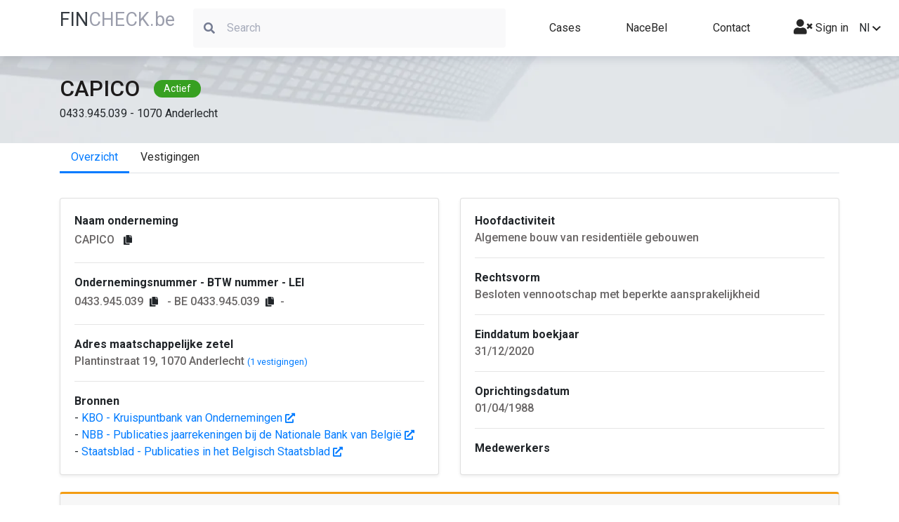

--- FILE ---
content_type: text/html; charset=UTF-8
request_url: https://fincheck.be/nl/CONSEILS%20EN%20ASSURANCE,%20PRET,%20IMMOBILIER%20ET%20CONSTRUCTION/0433.945.039/Anderlecht
body_size: 6755
content:

<!DOCTYPE html>
<html lang="nl">
<head>
	<script async src="https://www.googletagmanager.com/gtag/js?id=G-LW8T993KWP"></script>
	<script>
	window.dataLayer = window.dataLayer || [];
	function gtag(){dataLayer.push(arguments);}
	gtag('js', new Date());
	gtag('config', 'G-LW8T993KWP');
	</script>
	<meta charset="utf-8">
	<meta name="viewport" content="width=device-width, initial-scale=1, shrink-to-fit=no" />
	<meta http-equiv="Content-type" content="text/html; charset=utf-8">
	<meta name="description" content="Analyseer de financiele situatie van elk Belgisch bedrijf in enkele seconden. Met Fincheck kan je de financiele kerncijfers, bestuurders, vertegenwoordigers, investeerders, participaties, uittreksels uit het Belgisch Staatsblad en vestigingsadresen van elke Belgische onderneming bekijken. Met Fincheck kan je jaarrekeningen omzetten naar Excel en downloaden. Volledige jaarrekeningen, verkorte jaarrekeningen en microschema’s worden ondersteund. Vertaal eenvoudig jaarrekeningen van de Belgische Nationale Banks naar het Engels, Frans, Duits of Nederlands.">
	<meta name="keywords"	 content="Financiele en administratieve bedrijfsgegevens, download jaarrekeningen in Excel, vertaal jaarrekeningen, automatiseer financiele analyse va de jaarrekening, converteer XBRL bestanden">
	<meta name="author" content="" />
	<title>CAPICO - 0433.945.039 - Anderlecht - Bedrijfsfiche door FinCheck</title>
	<link rel="canonical" href="https://fincheck.be/nl/capico/0433.945.039/Anderlecht/overzicht" />
	<link rel="alternate" href="https://fincheck.be/en/capico/0433.945.039/Anderlecht/overview" hreflang="en">
	<link rel="alternate" href="https://fincheck.be/nl/capico/0433.945.039/Anderlecht/overzicht" hreflang="nl">
	<link rel="alternate" href="https://fincheck.be/fr/capico/0433.945.039/Anderlecht/apercu" hreflang="fr">

	<link rel="icon" type="/image/x-icon" href="assets/img/favicon.ico" />
	<!-- Need to generate content for each Company. For example "Silverfin, Silverfin overview, Silverfin connections, Silverfin KPI's, Silverfin publications...." -->
	<meta name="robots" content="all"> <!-- for testing environment change "all" to "none" -->
	<link rel="stylesheet" href="/css/normalize.css">
	<link rel="stylesheet" href="//cdn.jsdelivr.net/npm/bootstrap@4.5.3/dist/css/bootstrap.min.css" integrity="sha384-TX8t27EcRE3e/ihU7zmQxVncDAy5uIKz4rEkgIXeMed4M0jlfIDPvg6uqKI2xXr2" crossorigin="anonymous">
	
	<script src="https://kit.fontawesome.com/1c18e05e10.js" crossorigin="anonymous"></script>
	
	<link href="//fonts.googleapis.com/css?family=Roboto:300,400,500,700" rel="stylesheet">
	<link rel="stylesheet" href="/css/styles.css">
</head>
<body>

<header class="top-menu">
  <div class="container">
    <div class="row">
      <div class="col-auto col-sm-3 col-md-2">
		<a href="/nl"><span class="title-blue-part" style="color:#343a40">FIN</span><span class="title-grey-part" style="text-transform:none">CHECK.be</span></a>
	</div>
      <div class="col-md-10 col-lg-5 col-sm-9 col-12">
                      <div class="search-container text-left">
              <label for="search-field" class="search-field-container">
                <i class="fa fa-search search-icon" aria-hidden="true"></i>
                <input type="text" placeholder="Search" id="search-field">
              </label>
            </div>
                </div>
      <nav
        class="col-10 col-sm-9 col-md-8 col-lg-4 d-flex justify-content-lg-around justify-content-between align-items-center links">
        <a href="/nl#Cases">Cases</a>
		<a href="/nl/nace" title="Sectoranalyse op basis van NACE code">NaceBel</a>
		        <!-- <a href="#">API</a>
        <a href="#">Pricing</a -->
        <a href="#contact">Contact</a>
      </nav>
   
      <div class="d-flex align-items-center col-2 col-sm col-md-2 offset-md-2 text-right offset-lg-0 col-lg-1">
		<!-- div style="white-space: nowrap; margin-right:15px">
			<a href="/account/index.html" title="Sign in or register" style="color:#272727"><i class="fa fa-user-times fa-lg" aria-hidden="true"></i> Sign in</a>		</div -->
		<div style="white-space: nowrap; margin-right:15px"><a href="/account/index.html" title="Sign in or register" style="color:#272727"><i class="fa fa-user-times fa-lg" aria-hidden="true"></i> Sign in</a></div>		

        <div class="dropdown" style="display: inline-block; width: 100%">
          <div class="dropdown-toggle" id="dropdown-language-selector" data-toggle="dropdown" aria-haspopup="true" aria-expanded="false">
            <span>Nl</span>
            <svg xmlns="http://www.w3.org/2000/svg" width="12" height="7.41"
                 viewBox="0 0 12 7.41">
              <defs>
                <clipPath id="clip-path">
                  <path id="Path_13" data-name="Path 13"
                        d="M1541.41-53.41l4.59,4.58,4.59-4.58L1552-52l-6,6-6-6Z" fill="none"/>
                </clipPath>
                <clipPath id="clip-path-2">
                  <path id="Path_12" data-name="Path 12" d="M10,3141H1930V-80H10Z" fill="none"/>
                </clipPath>
                <clipPath id="clip-path-3">
                  <rect id="Rectangle_8" data-name="Rectangle 8" width="24" height="24"
                        transform="translate(1534 -62)" fill="none"/>
                </clipPath>
                <clipPath id="clip-path-4">
                  <path id="Path_11" data-name="Path 11" d="M1540-46h12v-8h-12Z" fill="none"/>
                </clipPath>
              </defs>
              <g id="Group_29" data-name="Group 29" transform="translate(-1540 53.41)"
                 clip-path="url(#clip-path)">
                <g id="Group_28" data-name="Group 28" clip-path="url(#clip-path-2)">
                  <g id="Group_27" data-name="Group 27" style="isolation: isolate">
                    <g id="Group_26" data-name="Group 26" clip-path="url(#clip-path-3)">
                      <g id="Group_25" data-name="Group 25" clip-path="url(#clip-path-4)">
                        <path id="Path_10" data-name="Path 10" d="M1529-67h34v34h-34Z"
                              fill="rgba(0,0,0,0.87)"/>
                      </g>
                    </g>
                  </g>
                </g>
              </g>
            </svg>
          </div>
          <div class="dropdown-menu dropdown-menu-right" aria-labelledby="dropdown-language-selector">
		              <div class="dropdown-item" onclick="javascript:location.href = 'https://fincheck.be/en/capico/0433.945.039/Anderlecht/overzicht'">En</div>
            <div class="dropdown-item" onclick="javascript:location.href = 'https://fincheck.be/nl/capico/0433.945.039/Anderlecht/overzicht'">Nl</div>
			<div class="dropdown-item" onclick="javascript:location.href = 'https://fincheck.be/fr/capico/0433.945.039/Anderlecht/overzicht'">Fr</div>
		            </div>
        </div>
		
				<style>
		.modal-backdrop {
		  z-index: -1;
		}</style>
		<div style="margin-left:10px;display:none" id="compareDiv" >
			<button type="button" class="btn btn-primary position-relative"  data-toggle="modal" data-target="#exampleModal" id="compareBtn" data-img="">
			  Compare
			<span class="position-absolute top-0 start-100 translate-middle badge rounded-pill bg-danger" id="compareValue">0</span>
			</button>
					<div class="modal fade" id="exampleModal" tabindex="-1" role="dialog" aria-labelledby="exampleModalLabel" aria-hidden="true">
					  <div class="modal-dialog" role="document">
						<div class="modal-content">
						  <div class="modal-header">
							<h5 class="modal-title" id="exampleModalLabel">Vergelijk jaarrekeningen</h5>
							<button type="button" class="close" data-dismiss="modal" aria-label="Close">
							  <span aria-hidden="true">&times;</span>
							</button>
						  </div>
						  <div class="modal-body">
							...
						  </div>
						  <div class="modal-footer">
							<button type="button" class="btn btn-secondary" data-dismiss="modal">Close</button>
							<button type="button" class="btn btn-primary" onclick="compareSubmit();">Download</button>
						  </div>
						</div>
					  </div>
					</div>
		</div>
		
      </div>
    </div>
  </div>
</header>
<main class="main-content" id="main-content">	
	<section class="company-header">
		<div class="container">
			<div class="row">
				<div class="col-12 d-flex align-items-center">
					<span class="company-name" id="company-name">CAPICO</span>
					<span class="company-situation" id="company-situation">Actief</span>
				</div>
				<div class="col-12" id="company-vat-and-address">0433.945.039 - 1070 Anderlecht</div>
			</div>
		</div>
	</section>
	<section class="overview-content">
		<div class="container">
			<div class="row">
				<div class="col-12">
					
			<ul class="nav nav-tabs" id="tabsList" role="tablist">
				<li class="nav-item"><a class="nav-link active" id="overview-tab" href="/nl/capico/0433.945.039/Anderlecht/overzicht">Overzicht</a></li><li class="nav-item"><a class="nav-link " id="locations-tab" href="/nl/capico/0433.945.039/Anderlecht/vestigingen">Vestigingen</a></li>
			</ul>					<div class="tab-content" id="tabsContent">
						<div class="tab-pane fade show active" id="overview" role="tabpanel" aria-labelledby="overview">
							<div class="company-information">

<div class="card-deck">
    <div class="card mb-4 shadow-sm">
      <div class="card-body">
			<b>Naam onderneming</b><br>
			<span id="registered-address" class="company-information-text">CAPICO			<button onclick="copy('CAPICO'.replaceAll('.', ''),'#copy_button_0')" id="copy_button_0" class="btn btn-sm copy-button"><i class="fas fa-copy"></i></button>
			<!-- button onclick="follow('0433.945.039','CAPICO'.replaceAll('.', ''),'#notification_button_1')" id="notification_button_1" class="btn btn-sm copy-button" title="Ontvang meldingen bij wijzigingen"><i class="fas fa-bell"></i></button -->
			</span>
			<hr>
			<b>Ondernemingsnummer - BTW nummer - LEI</b><br>
			<span id="registered-address" class="company-information-text">0433.945.039<button onclick="copy('0433.945.039'.replaceAll('.', ''),'#copy_button_1')" id="copy_button_1" class="btn btn-sm copy-button"><i class="fas fa-copy"></i></button> - BE 0433.945.039<button onclick="copy('BE0433.945.039'.replaceAll('.', ''),'#copy_button_2')" id="copy_button_2" class="btn btn-sm copy-button"><i class="fas fa-copy"></i></button>- </span>
						<hr>
			<b>Adres maatschappelijke zetel</b><br>
			<span id="registered-address" class="company-information-text">Plantinstraat 19, 1070 Anderlecht</span> <small><a href="/nl/capico/0433.945.039/Anderlecht/vestigingen">(1 vestigingen)</a></small>			<hr>
			<b>Bronnen</b><br>
			<span id="main-activity" class="">
				- <a href="https://kbopub.economie.fgov.be/kbopub/toonondernemingps.html?ondernemingsnummer=0433945039&lang=nl" target="_blank">KBO - Kruispuntbank van Ondernemingen&nbsp;<i class="fas fa-external-link-alt fa-sm" aria-hidden="true"></i></a><br>
				- <a href="https://consult.cbso.nbb.be/consult-enterprise/0433945039" target="_blank">NBB - Publicaties jaarrekeningen bij de Nationale Bank van Belgi&euml;&nbsp;<i class="fas fa-external-link-alt fa-sm" aria-hidden="true"></i></a><br>
				- <a href="https://www.ejustice.just.fgov.be/cgi_tsv/list.pl?language=nl&btw=0433945039&view_numac=0433945039#SUM" target="_blank">Staatsblad - Publicaties in het Belgisch Staatsblad&nbsp;<i class="fas fa-external-link-alt fa-sm" aria-hidden="true"></i></a>
			</span>	
      </div>
    </div>
    <div class="card mb-4 shadow-sm">
      <div class="card-body">
			<b>Hoofdactiviteit</b><br>
			<span id="main-activity" class="company-information-text">Algemene bouw van residentiële gebouwen</span>
			<hr>
			<b>Rechtsvorm</b><br>
			<span id="main-activity" class="company-information-text">Besloten vennootschap met beperkte aansprakelijkheid</span>
			<hr>
			<b>Einddatum boekjaar</b><br>
			<span id="main-activity" class="company-information-text">31/12/2020</span>
			<hr>
			<b>Oprichtingsdatum</b><br>
			<span id="main-activity" class="company-information-text">01/04/1988</span>
			<hr>
			<b>Medewerkers</b><br>
			<span id="main-activity" class="company-information-text"></span>
      </div>
    </div>
</div>

<div class="card mb-4 shadow-sm" style="border-top: 3px solid #f39c12;">
	<h1 class="card-header">CAPICO Vestigingen</h1>
	<div class="card-body">
		<div class="box box-warning">
			<!-- /.box-header -->
			<div class="box-body">
				<div class="row">
										<!-- php $coordinates = GetCoordinates($data['enterprise']['address']['StreetNL'].' '.$data['enterprise']['address']['HouseNumber'].','.$data['enterprise']['address']['MunicipalityNL'] );-->
					<div class="col-sm-12 mb-4 col-lg-6">
						<div class="card" style="width: 100%;">
							<!--input id="map_lng" style="display:none" value="< ?= ($coordinates) ? $coordinates[1] : '' ?>">
							<input id="map_lat" style="display:none" value="<  ?= ($coordinates) ? $coordinates[0] : '' ?>">
							<div id="map_canvas" style="width: 100%; height: 150px;"></div-->
							<div class="card-body">
								<h5 class="card-title">Maatschappelijke zetel</h5>
								<p class="card-text">Plantinstraat 19, 1070 Anderlecht</p>
								<a href="https://www.google.com/maps/place/Plantinstraat+19,+1070+Anderlecht" target="__blank" class="btn btn-primary">Op kaart</a>
							</div>
						</div>
					</div>
										<div class="col-sm-12 mb-4 col-lg-6">
						<div class="card" style="width: 100%;">
							<!-- ?php $coordinates = GetCoordinates($establishment['address']['StreetNL'].' '.$establishment['address']['HouseNumber'].','.$establishment['address']['MunicipalityNL']); ?-->
							<!--input id="map_< ?=$counter?>_lng" style="display:none" value="< ?= ($coordinates) ? $coordinates[1] : '' ? >">
							<input id="map_< ?=$counter?>_lat" style="display:none" value="< ?= ($coordinates) ? $coordinates[0] : '' ? >">
							<div id="map_< ?=$counter?>" style="width: 100%; height: 150px;"></div-->
							<div class="card-body">
								<h5 class="card-title">CAPICO - Vestigingseenheid</h5>
								<p class="card-text">Frankrijkstraat 103, 1070 Anderlecht</p>
								<a href="https://www.google.com/maps/place/Frankrijkstraat+103,+1070+Anderlecht" target="__blank" class="btn btn-primary">Op kaart</a>
							</div>
						</div>
					</div>
								</div>
			</div>
		</div>
			  <div id="view-all-kpis" class="col-12 text-right">
		<a href="/nl/capico/0433.945.039/Anderlecht/locations" class="more-link">Alle vestigingen</a>
	  </div>
	</div>
</div>

<div class="card mb-4 shadow-sm" style="border-top: 3px solid #00a65a;">
	<h1 class="card-header">CAPICO Activiteiten</h1>
	<div class="card-body">
	  <div class="table-responsive">
		<table class="table no-margin">
			<thead>
				<tr>
					<th>Classificatie</th>
					<th>Groep</th>
					<th>NACE Code</th>
					<th>NACE Naam</th>
				</tr>
			</thead>
			<tbody id="activities-table-body">
									<tr >
						<td>Nevenactiviteit</td>
						<td></td>
						<td><a href="/nl/nace/41201">41201</a></td>
						<td><a href="/nl/nace/41201">Algemene bouw van residentiële gebouwen</a></td>
					</tr>
									<tr  class="highlighted">
						<td>Hoofdactiviteit</td>
						<td></td>
						<td><a href="/nl/nace/41202">41202</a></td>
						<td><a href="/nl/nace/41202">Algemene bouw van kantoorgebouwen</a></td>
					</tr>
									<tr >
						<td>Nevenactiviteit</td>
						<td></td>
						<td><a href="/nl/nace/68311">68311</a></td>
						<td><a href="/nl/nace/68311">Bemiddeling bij de aankoop, verkoop en verhuur van onroerend goed voor</a></td>
					</tr>
							</tbody>
		</table>
	  </div>
	</div>
</div>
  
							</div>
						</div>
					</div>
				</div>
			</div>
		</section>
	</main>

<link href="https://assets.calendly.com/assets/external/widget.css" rel="stylesheet">
<script src="https://assets.calendly.com/assets/external/widget.js" type="text/javascript"></script>
  
<footer class="footer" id="footer">
    <div class="container">
        <div class="row">
            <div class="col-md-4 col-sm-12 footer-left">
                <a href="/nl"><span class="title-blue-part" style="color:#343a40">FIN</span><span class="title-grey-part" style="text-transform:none">CHECK.be</span></a>
                <div class="footer-left-links">
                    <a href="/nl/gebruiksvoorwaarden" class="flink">Terms and conditions</a>
                    <div class="footer-small-separator">|</div>
                    <a href="/nl/privacy" class="flink">Privacy statement</a>
                </div>
            </div>
            <div class="col-md-4 col-sm-12 footer-center">
                <div class="emails-container">
                    <div class="footer-email-label">Email:</div>
                    <div class="footer-email-addresses">
                        <a class="flink" href="mailto:fincheckbe@gmail.com">fincheckbe</a>
                    </div>
                </div>
            </div>
            <div class="col-md-4 col-sm-12 footer-right"  id="contact">
                <div class="phone-container">
                    <div class="footer-phone-label">Let's meet</div>
                    <div class="footer-phone-number">
						<a class="flink" href="" onclick="Calendly.initPopupWidget({url: 'https://calendly.com/fincheck-be'});return false;">Plan een meeting</a> 
					</div>
                </div>
            </div>
        </div>
    </div>
</footer><style>

.copy-button {
    justify-content: center;
    align-items: center;
    position: relative
}

.tip {
    background-color: #263646;
    padding: 0 14px;
	width: 160px;
    line-height: 27px;
    position: absolute;
    border-radius: 4px;
    z-index: 100;
    color: #fff;
    font-size: 12px;
    animation-name: tip;
    animation-duration: 0.6s;
    animation-fill-mode: both
}

.tip:before {
    content: "";
    background-color: #263646;
    height: 10px;
    width: 10px;
    display: block;
    position: absolute;
    transform: rotate(45deg);
    top: -4px;
    left: 17px
}

#copied_tip {
    animation-name: come_and_leave;
    animation-duration: 1s;
    animation-fill-mode: both;
    bottom: -35px;
    left: 2px
}

.text-line {
    font-size: 14px
}
</style>
<script src="//cdnjs.cloudflare.com/ajax/libs/cytoscape/3.13.3/cytoscape.min.js"></script>
<script src="//code.jquery.com/jquery-3.5.1.min.js" integrity="sha256-9/aliU8dGd2tb6OSsuzixeV4y/faTqgFtohetphbbj0="  crossorigin="anonymous"></script>
<script src="https://maps.googleapis.com/maps/api/js?key=AIzaSyA0HCAOB6G72IuLJe_MoKzed-yVP3kgem8"></script>
<script>
    function initMap(id, __lat, __lng) {
      var uluru = {lat: __lat, lng: __lng};
      var map = new google.maps.Map(document.getElementById(id), {zoom: 13, center: uluru});
      var marker = new google.maps.Marker({position: uluru, map: map});
    }
	
    var intervalId = null;

    $(document).ready(function() {
        var lng = document.getElementById('map_lng').value;
        var lat = document.getElementById('map_lat').value;

        initMap('map_canvas', Number(lat), Number(lng));
        			var lng = document.getElementById('map_0_lng').value;
			var lat = document.getElementById('map_0_lat').value;
			initMap('map_0', Number(lat), Number(lng));
                
    });
</script>

  <script>
    $.getJSON('https://robofin.be/fiche/api.enterprise.php?a=getSpiderPresetE&e=0433.945.039&name=CAPICO', function (data) {
     /*data.nodes.map((el) => {
        if (el.position.y > 100) {
          el.classes += ' bottom-labeled';
          return el;
        }
      });*/
      cy = cytoscape({
        container: document.getElementById('cy'),
        elements: data,
        minZoom: 1,
        maxZoom: 1,
        style: [
          {
            selector: '.e',
            style: {
              'shape': 'circle',
              'background-color': '#037bff',
              'line-color': '#286493',
              'target-arrow-color': '#286493',
              'line-style': 'dashed',
              'label': 'data(label)',
              'width': '15px',
              'height': '15px',
              'color': 'black',
              'font-family': 'Arial',
              'background-fit': 'contain',
              'background-clip': 'none',
            },
          },
          {
            selector: '.bottom-labeled',
            style: {
              'text-valign': 'bottom',
            },
          },
          {
            selector: ".p",
            style: {
              'label': 'data(label)',
              'background-color': 'white',
              'color': 'b',
              'border-width': '10px',
              'border-color': '#037bff',
              'line-color': '#286493',
              'target-arrow-color': '#286493',
              'line-style': 'dashed',
            },
          },
          {
            selector: '.ParticipatingInterestsShares',
            style: {
              'width': 2,
              'line-color': '#286493',
              'target-arrow-color': '#286493',
              'line-style': 'dashed',
              'target-arrow-shape': 'vee',
              'curve-style': 'bezier',
              'text-background-color': 'yellow',
              'text-background-opacity': 0.4,
              'control-point-step-size': '140px',
            },
          },
          {
            selector: '.ParticipantIndividual',
            style: {
              'width': 1,
              'line-color': '#286493',
              'target-arrow-color': '#286493',
              'line-style': 'dashed',
              'target-arrow-shape': 'vee',
              'curve-style': 'bezier',
              'text-background-color': 'yellow',
              'text-background-opacity': 0.4,
              'control-point-step-size': '140px',
            },
          },
          {
            selector: '.ParticipantRepresentative',
            style: {
              'width': 3,
              'line-color': '#286493',
              'target-arrow-color': '#286493',
              'line-style': 'dashed',
              'target-arrow-shape': 'vee',
              'curve-style': 'bezier',
              'text-background-color': 'yellow',
              'text-background-opacity': 0.4,
              'control-point-step-size': '140px',
            },
          },
          {
            selector: '.AdministratorEntity',
            style: {
              'width': 2,
              'line-color': '#286493',
              'target-arrow-color': '#286493',
              'line-style': 'dashed',
              'target-arrow-shape': 'vee',
              'curve-style': 'bezier',
              'text-background-color': 'yellow',
              'text-background-opacity': 0.4,
              'control-point-step-size': '140px',
            },
          },
          {
            selector: '.Consolidation',
            style: {
              'width': 3,
              'line-color': '#286493',
              'target-arrow-color': '#286493',
              'line-style': 'dashed',
              'target-arrow-shape': 'vee',
              'curve-style': 'bezier',
              'text-background-color': 'yellow',
              'text-background-opacity': 0.4,
              'control-point-step-size': '140px',
            },
          },
          {
            selector: '.AccountantsEntity',
            style: {
              'width': 3,
              'line-color': '#286493',
              'target-arrow-color': '#286493',
              'line-style': 'dashed',
              'target-arrow-shape': 'vee',
              'curve-style': 'bezier',
              'text-background-color': 'yellow',
              'text-background-opacity': 0.4,
              'control-point-step-size': '140px',
            },
          },
        ],
        layout: {
          name: 'circle'
        },
      });
    });
	
	function copy(text, target) {
		setTimeout(function() {
			$('#copied_tip').remove();
		}, 1000);
		$(target).append("<div class='tip' id='copied_tip'>Copied " + text + "</div>");
		var input = document.createElement('input');
		input.setAttribute('value', text);
		document.body.appendChild(input);
		input.select();
		var result = document.execCommand('copy');
		document.body.removeChild(input)
		return result;
	}
	
	function follow(vat, company, target) {
		setTimeout(function() {
			$('#notification_tip').remove();
		}, 1000);
		$(target).append("<div class='tip' id='notification_tip'>U volgt nu "+company+"</div>");
		var input = document.createElement('input');
		input.setAttribute('value', text);
		document.body.appendChild(input);
		input.select();
		var result = document.execCommand('copy');
		document.body.removeChild(input)
		return result;
	}


  </script>



<!-- Scripts section -->

<script src="//cdn.jsdelivr.net/npm/popper.js@1.16.0/dist/umd/popper.min.js" integrity="sha384-Q6E9RHvbIyZFJoft+2mJbHaEWldlvI9IOYy5n3zV9zzTtmI3UksdQRVvoxMfooAo" crossorigin="anonymous"></script>
<script src="https://cdn.jsdelivr.net/npm/bootstrap@4.5.3/dist/js/bootstrap.bundle.min.js" integrity="sha384-ho+j7jyWK8fNQe+A12Hb8AhRq26LrZ/JpcUGGOn+Y7RsweNrtN/tE3MoK7ZeZDyx" crossorigin "anonymous"></script>
<script src="/js/search_api.js?v=12&l=nl"></script>
<script src="/js/api.js?v=1"></script>
<script src="/js/gw.js?v=1"></script>

</body>
</html>



--- FILE ---
content_type: text/html; charset=UTF-8
request_url: https://robofin.be/fiche/api.enterprise.php?a=getSpiderPresetE&e=0433.945.039&name=CAPICO
body_size: 2
content:
{"nodes": [{"data": {"id": "1", "label":"CAPICO"}, "classes": "p"}], "edges": []}

--- FILE ---
content_type: application/javascript
request_url: https://fincheck.be/js/gw.js?v=1
body_size: 737
content:
/* COMPARE */
	function compareAdd(reference) {
		$('#compareValue').html(parseInt($('#compareValue').html()) + 1);
		var data = $('#compareBtn').attr("data-img");
		if (data != "") {
			reference = data + ', ' + reference;
		}
		$('#compareBtn').attr("data-img", reference);
		$('#compareDiv').show();
		updateSession(reference);
		return false;
	}

	function download(uri, name) {
	    var link = document.createElement("a");
		link.href = uri;
		document.body.appendChild(link);
		link.click();
		link.remove();
	}	
	
	function compareSubmit() {
		var url ='https://fincheck.be/nl/manus/0467.287.503/download-jaarrekening-excel/' + $('#compareBtn').attr("data-img");
		download(url, '');
		console.log(url);
	}
	
	 $(document).ready(function () {
		$('#exampleModal').on('show.bs.modal', function() {
		   generate_modal_body();
		}) ;
	 });
	 
	 function generate_modal_body() {
		var data = $('#compareBtn').attr("data-img");
		var html = "<table>";
		//console.log(data);
		var refs = data.split(", ");
		
		refs.forEach(function(el){
			html += '<tr><td><a href="#0" onclick="compareRem(\'' + el + '\')"><i class="fa fa-minus fa-lg" aria-hidden="true" style="color:red;" title="Verwijder" id="aab"></i></a></td><td>' + el + "</td></tr>";
			//alert(el);
		});
		html += "</table>";
		//alert(html);
		$('.modal-body').html("<div>"+html+"</div>");
	 }

	function updateSession(reference) {
		$.ajax({
			url: '/gateway.php?a=updatecart&reference=' + reference + "&r=" + Date.now(),
			dataType: 'text',
			cache: false, 
			type: 'GET',
			success: function(php_script_response){
				var r = JSON.parse(php_script_response, "status");
				console.log(php_script_response);
				/*var status = r.status;
				if (status == 'Ok') {
					links = getXMLContent(php_script_response, "links");
					setDownloadLink(links);
					$('#uploadwaitIcon').hide();
					$('#uploadIcon').show();
				} else {
					displayError(getXMLContent(php_script_response, "message"));
					$('#uploadwaitIcon').hide();
					$('#uploadIcon').show();
				}*/
			}
		 });
	}

--- FILE ---
content_type: application/javascript
request_url: https://fincheck.be/js/api.js?v=1
body_size: 6026
content:
var cy = null;
var intervalId = null;

function toggleActiveSlide(element) {
  if (element.classList.contains('active')) {
    return;
  }
  clearInterval(intervalId);
  const activeSlide = document.getElementsByClassName('testimonial-wrapper active');
  activeSlide[0].classList.remove('active');
  element.classList.add('active');
}

window.addEventListener('load', () => {
  let testimonialsSlider = document.getElementById('testimonials-slider');
  if (testimonialsSlider === null) {
    return;
  }
  intervalId = setInterval(() => {
    const slides = document.getElementsByClassName('testimonial-wrapper');
    let activeIndex = 0;
    for (slide of slides) {
      if (slide.classList.contains('active')) {
        break;
      }
      activeIndex++;
    }
    slides[activeIndex].classList.remove('active');
    if (activeIndex + 1 === slides.length) {
      slides[0].classList.add('active');
      return;
    }
    slides[activeIndex + 1].classList.add('active');
  }, 5000);
});


/* TODO: all next functions could be deleted when overview page will be rendered on backend part */

function getDataToDisplay(vatNumber, name) {
  let xmlHttp = new XMLHttpRequest();
  xmlHttp.onreadystatechange = function () {
    if (this.readyState === 4 && this.status === 200) {
      let companyData = JSON.parse(this.responseText);
      document.getElementById('company-name').innerText = companyData.denomination.Denomination;
      document.getElementById('company-situation').innerText = companyData.enterprise.JuridicalSituation;
      document.getElementById('company-vat-and-address').innerText = `${ companyData.enterprise.EnterpriseNumber } ${ companyData.enterprise.address.MunicipalityNL }`;
      document.getElementById('registered-address').innerText = `${ companyData.enterprise.address.Zipcode } ${ companyData.enterprise.address.StreetNL } ${ companyData.enterprise.address.HouseNumber }`;
      if (companyData.activities.length > 0) {
        document.getElementById('main-activity').innerText = `${ companyData.activities[0].ActivityGroup }`;
      }
      if (companyData.activities.length > 1) {
        const moreNode = document.createElement('a');
        moreNode.setAttribute('href', '#activities');
        moreNode.classList.add('more-link');
        moreNode.innerText = ` ${ companyData.activities.length - 1 } more`;
        document.getElementById('main-activity').appendChild(moreNode);
      }
      document.getElementById('legal-form').innerText = `${ companyData.enterprise.JuridicalForm }`;
      document.getElementById('start-date').innerText = `${ companyData.enterprise.StartDate.split('-').join('/') }`;
      document.getElementById('fiscal-year-end').innerText = `${ companyData.enterprise.FiscalYearEnd }`;
      document.getElementById('employees').innerText = `${ companyData.enterprise.Employees }`;

      // Fill the KPI's section
      document.getElementById('kpis-company-name').innerText = companyData.denomination.Denomination;
      fillKPIsTable(companyData.kpis);

      // Fill the Locations section
      document.getElementById('location-company-name').innerText = companyData.denomination.Denomination;
      if (companyData.establishments.length > 0) {
        if (companyData.establishments.length > 1) {
          const moreNode = document.createElement('a');
          moreNode.setAttribute('href', '#more-locations');
          moreNode.classList.add('more-link');
          moreNode.innerText = ` ${ companyData.establishments.length - 1 } more`;
          document.getElementById('registered-address').appendChild(moreNode);
        }
        fillLocations(companyData.establishments);
      }

      // Fill the Activities section
      document.getElementById('activities-company').innerText = companyData.denomination.Denomination;
      if (companyData.activities.length > 0) {
        fillActivitiesTable(companyData.activities);
      }
      document.getElementById('main-content').classList.remove('hidden');
      document.getElementById('footer').classList.remove('hidden');
      $.getJSON(`https://robofin.be/fiche/api.enterprise.php?a=getSpiderPresetE&e=${ vatNumber }&name=${ name }`, function (data) {
        initSpiderWeb(data);
      });
    }
  };
  xmlHttp.open("GET", "https://robofin.be/fiche/api.enterprise.php?a=EnterpriseData&VAT=" + vatNumber, true);
  xmlHttp.send();
}

function fillKPIsTable(kpis) {
  const oldHeader = document.getElementById('kpi-table-header-row');
  if (null !== oldHeader) {
    oldHeader.parentNode.removeChild(oldHeader);
  }
  const oldBody = document.getElementById('kpi-table-body');
  if (null !== oldBody) {
    oldBody.parentNode.removeChild(oldBody);
  }
  const viewAllKPIsLink = document.getElementById('view-all-kpis');
  if (null !== viewAllKPIsLink) {
    viewAllKPIsLink.parentNode.removeChild(viewAllKPIsLink);
  }
  let tableHeaders = [];
  const tableData = [];
  const kpiData = kpis.map(el => {
    el = { ...el };
    el.Years = { ...el.Years };
    return el;
  });
  kpiData.forEach((row) => {
    let years = Object.keys(row.Years);
    years = years.map(el => parseInt(el));
    years.sort((a, b) => b - a);
    tableHeaders = [...years];
    let yearsData = [];
    years.forEach(year => {
      let yearData = {};
      yearData.Amount = row.Years[year].Amount;
      yearData.ChangePct = row.Years[year].ChangePct !== undefined ? row.Years[year].ChangePct : null;
      yearData.arrowClass = row.Years[year].ChangePct !== undefined ? (row.Years[year].ChangePct > 0 ? 'increase' : 'decrease') : 'hidden';
      yearData.pctClass = row.Years[year].ChangePct !== undefined ? (row.Years[year].ChangePct > 0 ? 'green-text' : 'red-text') : 'hidden';
      yearsData.push(yearData);
    });
    tableData.push({
      label: row.Label,
      yearsData: yearsData,
    });
  });
  const kpiTableHeader = document.createElement('tr');
  kpiTableHeader.setAttribute('id', 'kpi-table-header-row');
  let kpiTableHeaderHtml = `<th class="fixed-side"></th>`;
  tableHeaders.forEach((item) => {
    kpiTableHeaderHtml += `<th>${ item }</th><th></th>`;
  });
  kpiTableHeader.innerHTML = kpiTableHeaderHtml;
  document.getElementById('kpi-table-header').appendChild(kpiTableHeader);
  var kpiTableBody = document.createElement('tbody');
  kpiTableBody.setAttribute('id', 'kpi-table-body');
  var kpiTableBodyHtml = ``;
  tableData.forEach((row, index) => {
    const classString = index % 2 === 0 ? '' : ' class="highlighted"';
    kpiTableBodyHtml += `<tr${ classString }><td><i class="fa fa-info"></i> ${ row.label }</td>`;
    row.yearsData.forEach((column, index) => {
      kpiTableBodyHtml += `
          <td ${ index === 0 ? 'class="fixed-side"' : '' }>${ column.Amount }</td><td>
              <div class="d-flex">
                 <div class="${ column.pctClass }">${ column.ChangePct }%&nbsp;</div>
                 <div><i class="fa fa-long-arrow-right ${ column.arrowClass }" aria-hidden="true"></i></div>
              </div>
          </td>
        `;
    });
    kpiTableBodyHtml += `</tr>`;
    kpiTableBody.innerHTML = kpiTableBodyHtml;
    document.getElementById('kpi-table').appendChild(kpiTableBody);
  });
  const allKPIsLink = document.createElement('a');
  allKPIsLink.classList.add('more-link');
  allKPIsLink.setAttribute('href', 'javascript:void(0)');
  allKPIsLink.innerText = 'See all KPIs';
  allKPIsLink.addEventListener('click', () => {
    return false;
  });
  const divElement = document.createElement('div');
  divElement.setAttribute('id', 'view-all-kpis');
  divElement.classList.add('text-right', 'full-width', 'margin-bottom-60', "col-12");
  divElement.appendChild(allKPIsLink);
  document.getElementById('kpi-table').parentNode.parentNode.appendChild(divElement);
}

function fillActivitiesTable(activitiesData) {
  const oldBody = document.getElementById('activities-table-body');
  if (null !== oldBody) {
    oldBody.parentNode.removeChild(oldBody);
  }
  let activitiesTableBody = document.createElement('tbody');
  activitiesTableBody.setAttribute('id', 'activities-table-body');
  let activitiesTableBodyHtml = ``;
  activitiesData.forEach((row, index) => {
    const classString = index % 2 === 0 ? '' : ' class="highlighted"';
    activitiesTableBodyHtml += `
    <tr${ classString }>
      <td>${ row.Classification }</td>
      <td>${ row.ActivityGroup }</td>
      <td>${ row.NaceCode }</td>
      <td>${ row.NaceCodeLabel }</td>
    </tr>
    `;
  });
  activitiesTableBody.innerHTML = activitiesTableBodyHtml;
  document.getElementById('activities-table').appendChild(activitiesTableBody);
}

function initSpiderWeb(data) {
  if (cy !== null) {
    cy.destroy();
  }
  data.nodes.map((el) => {
    if (el.position.y > 100) {
      el.classes += ' bottom-labeled';
      return el;
    }
  });
  cy = cytoscape({
    container: document.getElementById('cy'),
    elements: data,
    minZoom: 1,
    maxZoom: 1,
    style: [
      {
        selector: '.e',
        style: {
          'shape': 'circle',
          'background-color': '#037bff',
          'line-color': '#286493',
          'target-arrow-color': '#286493',
          'line-style': 'dashed',
          'label': 'data(label)',
          'width': '15px',
          'height': '15px',
          'color': 'black',
          'font-family': 'Arial',
          'background-fit': 'contain',
          'background-clip': 'none',
        },
      },
      {
        selector: '.bottom-labeled',
        style: {
          'text-valign': 'bottom',
        },
      },
      {
        selector: ".p",
        style: {
          'label': 'data(label)',
          'background-color': 'white',
          'color': 'b',
          'border-width': '10px',
          'border-color': '#037bff',
          'line-color': '#286493',
          'target-arrow-color': '#286493',
          'line-style': 'dashed',
        },
      },
      {
        selector: '.ParticipatingInterestsShares',
        style: {
          'width': 2,
          'line-color': '#286493',
          'target-arrow-color': '#286493',
          'line-style': 'dashed',
          'target-arrow-shape': 'vee',
          'curve-style': 'bezier',
          'text-background-color': 'yellow',
          'text-background-opacity': 0.4,
          'control-point-step-size': '140px',
        },
      },
      {
        selector: '.ParticipantIndividual',
        style: {
          'width': 1,
          'line-color': '#286493',
          'target-arrow-color': '#286493',
          'line-style': 'dashed',
          'target-arrow-shape': 'vee',
          'curve-style': 'bezier',
          'text-background-color': 'yellow',
          'text-background-opacity': 0.4,
          'control-point-step-size': '140px',
        },
      },
      {
        selector: '.ParticipantRepresentative',
        style: {
          'width': 3,
          'line-color': '#286493',
          'target-arrow-color': '#286493',
          'line-style': 'dashed',
          'target-arrow-shape': 'vee',
          'curve-style': 'bezier',
          'text-background-color': 'yellow',
          'text-background-opacity': 0.4,
          'control-point-step-size': '140px',
        },
      },
      {
        selector: '.AdministratorEntity',
        style: {
          'width': 2,
          'line-color': '#286493',
          'target-arrow-color': '#286493',
          'line-style': 'dashed',
          'target-arrow-shape': 'vee',
          'curve-style': 'bezier',
          'text-background-color': 'yellow',
          'text-background-opacity': 0.4,
          'control-point-step-size': '140px',
        },
      },
      {
        selector: '.Consolidation',
        style: {
          'width': 3,
          'line-color': '#286493',
          'target-arrow-color': '#286493',
          'line-style': 'dashed',
          'target-arrow-shape': 'vee',
          'curve-style': 'bezier',
          'text-background-color': 'yellow',
          'text-background-opacity': 0.4,
          'control-point-step-size': '140px',
        },
      },
      {
        selector: '.AccountantsEntity',
        style: {
          'width': 3,
          'line-color': '#286493',
          'target-arrow-color': '#286493',
          'line-style': 'dashed',
          'target-arrow-shape': 'vee',
          'curve-style': 'bezier',
          'text-background-color': 'yellow',
          'text-background-opacity': 0.4,
          'control-point-step-size': '140px',
        },
      },
    ],
    layout: {
      name: 'preset',
      padding: 5,
      fit: true,
      transform: function (node, position) {
        if (node.id() !== '1') {
          return { x: parseInt(position.x) / 2, y: parseInt(position.y) / 2 };
        }
      },
    },
  });
}

function fillLocations(establishments) {
  const locationsContainer = document.getElementById('company-locations');
  let oldNodes = document.getElementsByClassName('company-location');
  const viewAllLocationsLink = document.getElementById('view-all-locations');
  if (null !== viewAllLocationsLink) {
    viewAllLocationsLink.parentNode.removeChild(viewAllLocationsLink);
  }
  if (oldNodes.length > 0) {
    oldNodes = Array.from(oldNodes);
    oldNodes.forEach((node) => {
      node.parentNode.removeChild(node);
    });
  }
  let showAllLocationsLink = false;
  establishments.forEach((establishment, index) => {
    if (index > 8) {
      showAllLocationsLink = true;
      return;
    }
    const locationNode = document.createElement('div');
    locationNode.classList.add('col-lg-4', 'col-md-6', 'company-location');
    locationNode.innerHTML = `
            <div class="location-block">
              <div>
                <div class="pos-relative">
                <svg width="18" height="19" viewBox="0 0 18 19" fill="none" xmlns="http://www.w3.org/2000/svg" xmlns:xlink="http://www.w3.org/1999/xlink" class="geo-marker">
                  <rect width="18" height="19" fill="url(#pattern0)"/>
                  <defs>
                  <pattern id="pattern0" patternContentUnits="objectBoundingBox" width="1" height="1">
                  <use xlink:href="#image0" transform="translate(-0.0277778) scale(0.0105556 0.01)"/>
                  </pattern>
                  <image id="image0" width="100" height="100" xlink:href="[data-uri]"/>
                  </defs>
                  </svg>
                  <b>Registered seat's address</b>
                </div>
                <div id="registered-addresses">
                ${ establishment.address.Zipcode } ${ establishment.address.StreetNL } ${ establishment.address.HouseNumber }
                </div>
              </div>
            </div>
          `;
    locationsContainer.appendChild(locationNode);
  });
  if (true === showAllLocationsLink) {
    const allLocationsLink = document.createElement('a');
    allLocationsLink.classList.add('more-link');
    allLocationsLink.setAttribute('href', 'javascript:void(0)');
    allLocationsLink.innerText = 'See locations on a map';
    allLocationsLink.addEventListener('click', () => {
      return false;
    });
    const divElement = document.createElement('div');
    divElement.setAttribute('id', 'view-all-locations');
    divElement.classList.add('col-12', 'text-right');
    divElement.appendChild(allLocationsLink);
    locationsContainer.appendChild(divElement);
  }
}


--- FILE ---
content_type: application/javascript
request_url: https://fincheck.be/js/search_api.js?v=12&l=nl
body_size: 2242
content:
let timeoutId;
var lang = document.documentElement.lang;
var noResults = "No results found for";
var searching = "Searching";
var businessaddress = "businessaddress";
if (lang == 'nl') {
	noResults = "Geen resultaat gevonden voor";
	searching = "Zoeken naar";
	businessaddress = "bedrijfsadres";
} else if (lang == 'fr') {
	noResults = "Aucun résultat trouvé pour";
	searching = "Recherche";
	businessaddress = "adresse-entreprise";
}

function autocompleteMandate(inputElement, toTop) {
  let currentFocus;
  inputElement.addEventListener("input", function () {
    let resultWrapper, searchText = this.value;
    clearTimeout(timeoutId);
    closeAllLists();
    if (!searchText || searchText.length < 2) {
      return false;
    }
    currentFocus = -1;
    resultWrapper = document.createElement("DIV");
    resultWrapper.setAttribute("id", this.id + "autocomplete-list");
    resultWrapper.setAttribute("class", "autocomplete-items");
    this.parentNode.appendChild(resultWrapper);
    timeoutId = setTimeout(() => {
      getMandateResult(resultWrapper, searchText, toTop);
    }, 400);
  });
  inputElement.addEventListener("keydown", function (e) {
    let autocompleteList = document.getElementById(this.id + "autocomplete-list");
    if (autocompleteList) {
      autocompleteList = autocompleteList.getElementsByTagName("div");
    }
    if (e.keyCode === 40) {
      /*If the arrow DOWN key is pressed,
      increase the currentFocus variable:*/
      currentFocus++;
      /*and and make the current item more visible:*/
      addActive(autocompleteList);
    } else if (e.keyCode === 38) { //up
      /*If the arrow UP key is pressed,
      decrease the currentFocus variable:*/
      currentFocus--;
      /*and and make the current item more visible:*/
      addActive(autocompleteList);
    } else if (e.keyCode === 13) {
      /*If the ENTER key is pressed, prevent the form from being submitted,*/
      e.preventDefault();
      if (currentFocus > -1) {
        /*and simulate a click on the "active" item:*/
        if (autocompleteList) autocompleteList[currentFocus].click();
      }
    }
  });

  function addActive(active) {
    if (!active) return false;
    removeActive(active);
    if (currentFocus >= active.length) currentFocus = 0;
    if (currentFocus < 0) currentFocus = (active.length - 1);
    active[currentFocus].classList.add("autocomplete-active");
  }

  function removeActive(x) {
    for (let i = 0; i < x.length; i++) {
      x[i].classList.remove("autocomplete-active");
    }
  }

  function closeAllLists(elmnt) {
    var x = document.getElementsByClassName("autocomplete-items");
    for (let i = 0; i < x.length; i++) {
      if (elmnt !== x[i] && elmnt !== inputElement) {
        x[i].parentNode.removeChild(x[i]);
      }
    }
  }

  document.addEventListener("click", function (e) {
    closeAllLists(e.target);
  });
}




function getMandateResult(resultWrapper, str, toTop) {
  let val = str;
  let xmlhttp = new XMLHttpRequest();
  let company = {};
	b = document.createElement("DIV");
	b.innerHTML = searching + " " + str + "...";
	resultWrapper.appendChild(b)
	if(toTop) {
		resultWrapper.style.top = `${ -1 * resultWrapper.clientHeight.toString() }px`;
	}
  
  xmlhttp.onreadystatechange = function () {
	nodesArray = [];
    if (this.readyState === 4 && this.status === 200) {
      let response = JSON.parse(this.responseText);
	  if(response.length == 0) {
		b = document.createElement("DIV");
		b.innerHTML = "<strong>" + noResults + " " + str + "</strong>";
		nodesArray.push(b);
	  }
      for (i = 0; i < response.length; i++) {
        b = document.createElement("DIV");
		result = response[i].fullName;
        b.innerHTML = " <strong>" + result.substr(0, val.length) + "</strong>";
        b.innerHTML += result.substr(val.length);
        b.innerHTML += `<input type="hidden" value="${ result }" data-code="${ result }">`;
		
		if(undefined !== result) {
          b.addEventListener("click", function (e) {
            let inputElement = this.getElementsByTagName('input')[0];
            let path = '/'+lang+'/person/'+inputElement.dataset.code;
            window.location.href = path;
          });
        }
        nodesArray.push(b);
      }
	while (resultWrapper.firstChild) {
		resultWrapper.removeChild(resultWrapper.lastChild);
	  }
      nodesArray.forEach((item) => resultWrapper.appendChild(item));
      if(toTop) {
          resultWrapper.style.top = `${ -1 * resultWrapper.clientHeight.toString() }px`;
      }
    }
  };
  
  xmlhttp.open("GET", "https://robofin.be/fiche/search_mandate.php?q="+str+"&lang="+lang, true);
  xmlhttp.send();
}


function autocompleteNace(inputElement, toTop) {
  let currentFocus;
  inputElement.addEventListener("input", function () {
    let resultWrapper, searchText = this.value;
    clearTimeout(timeoutId);
    closeAllLists();
    if (!searchText || searchText.length < 2) {
      return false;
    }
    currentFocus = -1;
    resultWrapper = document.createElement("DIV");
    resultWrapper.setAttribute("id", this.id + "autocomplete-list");
    resultWrapper.setAttribute("class", "autocomplete-items");
    this.parentNode.appendChild(resultWrapper);
    timeoutId = setTimeout(() => {
      getNaceResult(resultWrapper, searchText, toTop);
    }, 400);
  });
  inputElement.addEventListener("keydown", function (e) {
    let autocompleteList = document.getElementById(this.id + "autocomplete-list");
    if (autocompleteList) {
      autocompleteList = autocompleteList.getElementsByTagName("div");
    }
    if (e.keyCode === 40) {
      /*If the arrow DOWN key is pressed,
      increase the currentFocus variable:*/
      currentFocus++;
      /*and and make the current item more visible:*/
      addActive(autocompleteList);
    } else if (e.keyCode === 38) { //up
      /*If the arrow UP key is pressed,
      decrease the currentFocus variable:*/
      currentFocus--;
      /*and and make the current item more visible:*/
      addActive(autocompleteList);
    } else if (e.keyCode === 13) {
      /*If the ENTER key is pressed, prevent the form from being submitted,*/
      e.preventDefault();
      if (currentFocus > -1) {
        /*and simulate a click on the "active" item:*/
        if (autocompleteList) autocompleteList[currentFocus].click();
      }
    }
  });

  function addActive(active) {
    if (!active) return false;
    removeActive(active);
    if (currentFocus >= active.length) currentFocus = 0;
    if (currentFocus < 0) currentFocus = (active.length - 1);
    active[currentFocus].classList.add("autocomplete-active");
  }

  function removeActive(x) {
    for (let i = 0; i < x.length; i++) {
      x[i].classList.remove("autocomplete-active");
    }
  }

  function closeAllLists(elmnt) {
    var x = document.getElementsByClassName("autocomplete-items");
    for (let i = 0; i < x.length; i++) {
      if (elmnt !== x[i] && elmnt !== inputElement) {
        x[i].parentNode.removeChild(x[i]);
      }
    }
  }

  document.addEventListener("click", function (e) {
    closeAllLists(e.target);
  });
}




function getNaceResult(resultWrapper, str, toTop) {
  let val = str;
  let xmlhttp = new XMLHttpRequest();
  let company = {};
	b = document.createElement("DIV");
	b.innerHTML = searching + " " + str + "...";
	resultWrapper.appendChild(b)
	if(toTop) {
		resultWrapper.style.top = `${ -1 * resultWrapper.clientHeight.toString() }px`;
	}
  
  xmlhttp.onreadystatechange = function () {
	nodesArray = [];
    if (this.readyState === 4 && this.status === 200) {
      let response = JSON.parse(this.responseText);
	  if(response.length == 0) {
		b = document.createElement("DIV");
		b.innerHTML = "<strong>" + noResults + " " + str + "</strong>";
		nodesArray.push(b);
	  }
      for (i = 0; i < response.length; i++) {
        b = document.createElement("DIV");
		result = response[i].label;
		code = response[i].code;
        b.innerHTML = code + " <strong>" + result.substr(0, val.length) + "</strong>";
        b.innerHTML += result.substr(val.length);
        b.innerHTML += `<input type="hidden" value="${ result }" data-code="${ code }">`;
		
		if(undefined !== code) {
          b.addEventListener("click", function (e) {
            let inputElement = this.getElementsByTagName('input')[0];
            let path = '/'+lang+'/nace/'+inputElement.dataset.code;
            window.location.href = path;
          });
        }
        nodesArray.push(b);
      }
	while (resultWrapper.firstChild) {
		resultWrapper.removeChild(resultWrapper.lastChild);
	  }
      nodesArray.forEach((item) => resultWrapper.appendChild(item));
      if(toTop) {
          resultWrapper.style.top = `${ -1 * resultWrapper.clientHeight.toString() }px`;
      }
    }
  };
  
  xmlhttp.open("GET", "https://robofin.be/fiche/search_nace.php?q="+str+"&lang="+lang, true);
  xmlhttp.send();
}


function autocomplete(inputElement, toTop) {
  let currentFocus;
  inputElement.addEventListener("input", function () {
    let resultWrapper, searchText = this.value;
    clearTimeout(timeoutId);
    closeAllLists();
    if (!searchText || searchText.length < 3) {
      return false;
    }
    currentFocus = -1;
    resultWrapper = document.createElement("DIV");
    resultWrapper.setAttribute("id", this.id + "autocomplete-list");
    resultWrapper.setAttribute("class", "autocomplete-items");
    this.parentNode.appendChild(resultWrapper);
    timeoutId = setTimeout(() => {
      getResult(resultWrapper, searchText, toTop);
    }, 400);
  });
  inputElement.addEventListener("keydown", function (e) {
    let autocompleteList = document.getElementById(this.id + "autocomplete-list");
    if (autocompleteList) {
      autocompleteList = autocompleteList.getElementsByTagName("div");
    }
    if (e.keyCode === 40) {
      /*If the arrow DOWN key is pressed,
      increase the currentFocus variable:*/
      currentFocus++;
      /*and and make the current item more visible:*/
      addActive(autocompleteList);
    } else if (e.keyCode === 38) { //up
      /*If the arrow UP key is pressed,
      decrease the currentFocus variable:*/
      currentFocus--;
      /*and and make the current item more visible:*/
      addActive(autocompleteList);
    } else if (e.keyCode === 13) {
      /*If the ENTER key is pressed, prevent the form from being submitted,*/
      e.preventDefault();
      if (currentFocus > -1) {
        /*and simulate a click on the "active" item:*/
        if (autocompleteList) autocompleteList[currentFocus].click();
      }
    }
  });

  function addActive(active) {
    if (!active) return false;
    removeActive(active);
    if (currentFocus >= active.length) currentFocus = 0;
    if (currentFocus < 0) currentFocus = (active.length - 1);
    active[currentFocus].classList.add("autocomplete-active");
  }

  function removeActive(x) {
    for (let i = 0; i < x.length; i++) {
      x[i].classList.remove("autocomplete-active");
    }
  }

  function closeAllLists(elmnt) {
    var x = document.getElementsByClassName("autocomplete-items");
    for (let i = 0; i < x.length; i++) {
      if (elmnt !== x[i] && elmnt !== inputElement) {
        x[i].parentNode.removeChild(x[i]);
      }
    }
  }

  document.addEventListener("click", function (e) {
    closeAllLists(e.target);
  });
}

function getResult(resultWrapper, str, toTop) {
  let val = str;
  let xmlhttp = new XMLHttpRequest();
  let company = {};
	b = document.createElement("DIV");
	b.innerHTML = searching + " " + str + "...";
	resultWrapper.appendChild(b)
	if(toTop) {
		resultWrapper.style.top = `${ -1 * resultWrapper.clientHeight.toString() }px`;
	}
  
  xmlhttp.onreadystatechange = function () {
    if (this.readyState === 4 && this.status === 200) {
      let response = JSON.parse(this.responseText);
      let arr = [];
      if (undefined !== response.companies) {
        arr = response.companies;
      }
      // TODO: uncomment when wireframe for persons will be implemented
      if (undefined !== response.persons) {
         arr = arr.concat(response.persons);
      }
	  if (undefined !== response.address) {
         arr = arr.concat(response.address);
      }
	  
      let nodesArray = [];
	  if(arr.length == 0) {
		b = document.createElement("DIV");
		b.innerHTML = "<strong>" + noResults + " " + str + "</strong>";
		nodesArray.push(b);
	  }
      for (i = 0; i < arr.length; i++) {
        b = document.createElement("DIV");
        let vat = undefined !== arr[i].vat ? arr[i].vat : '';
        let location = undefined !== arr[i].location && null !== arr[i].location && '' !== arr[i].location ? arr[i].location : '';
		if(undefined !== arr[i].street) {
			arr[i].name = arr[i].street + ', ' + arr[i].location + ' ' + arr[i].city;
			result = arr[i].name;
			arr[i].location = arr[i].street + ',' + arr[i].location + '-' + arr[i].city;
		} else {
			result = arr[i].name;
			result += location !== '' ? ' - ' + location : '';
			result += vat !== '' ? ' - ' + vat : '';
		}
        b.innerHTML = "<strong>" + result.substr(0, val.length) + "</strong>";
        b.innerHTML += result.substr(val.length);
        vat = vat === '' ? null : vat;
        b.innerHTML += `<input type="hidden" value="${ result }" data-vat="${ vat }" data-location="${ arr[i].location }" data-name="${ arr[i].name }">`;
		
		if(undefined !== arr[i].vat) {
          b.addEventListener("click", function (e) {
            let inputElement = this.getElementsByTagName('input')[0];
            // TODO: remove next function call when overview page will be rendered on backend part
            //       comment next line for testing homepage
            //getDataToDisplay(inputElement.dataset.vat, inputElement.dataset.name);
			let lang = document.getElementsByTagName("html")[0].getAttribute("lang");
            let path = '/'+lang+'/'+inputElement.dataset.name.replace(/ /g, '-').toLowerCase()+'/'+inputElement.dataset.vat + '/'  + ('null' !== inputElement.dataset.location ? '' + inputElement.dataset.location : '');
            window.location.href = path;
          });
        } else if (undefined !== arr[i].street) {
          // TODO: this block not used now. Will be used when wireframe for persons will be implemented
          b.addEventListener("click", function (e) {
            let inputElement = this.getElementsByTagName('input')[0];
			let path = '/'+lang+'/'+businessaddress+'/' + inputElement.dataset.location;
            window.location.href = path;
          });
        } else {
          // TODO: this block not used now. Will be used when wireframe for persons will be implemented
          b.addEventListener("click", function (e) {
            let inputElement = this.getElementsByTagName('input')[0];
            /*let path = '/person/' + inputElement.dataset.name + '/' + ('null' !== inputElement.dataset.location && '' !== inputElement.dataset.location ? inputElement.dataset.location : '');*/
			let path = '/'+lang+'/person/' + inputElement.dataset.name.replace(/ /g, '-');
            window.location.href = path;
          });
        }
        nodesArray.push(b);
      }
	while (resultWrapper.firstChild) {
		resultWrapper.removeChild(resultWrapper.lastChild);
	  }
      nodesArray.forEach((item) => resultWrapper.appendChild(item));
      if(toTop) {
          resultWrapper.style.top = `${ -1 * resultWrapper.clientHeight.toString() }px`;
      }
    }
  };
  
  var searchCompany = "true";
  var searchPerson = "true";
  var searchAddress = "true";
  if($("#searchCompany").val() == "on" && $("#searchCompany").is(':checked') == false){searchCompany = "false";}
  if($("#searchPerson").val() == "on" && $("#searchPerson").is(':checked') == false){searchPerson = "false";}
  if($("#searchAddress").val() == "on" && $("#searchAddress").is(':checked') == false){searchAddress = "false";}
  xmlhttp.open("GET", "https://robofin.be/fiche/search_vat_number.php?q=" + str + "&searchCompany=" + searchCompany + "&searchPerson=" + searchPerson +"&searchAddress="+searchAddress, true);
  xmlhttp.send();
}

let searchField;

searchField = document.getElementById("search-field");
if (searchField !== null) {
  autocomplete(searchField, false);
}

searchField = document.getElementById("search-field-top");
if (searchField !== null) {
  autocomplete(searchField, false);
}

searchField = document.getElementById("search-field-bottom");
if (searchField !== null) {
  autocomplete(searchField, true);
}

naceSearchField = document.getElementById("nace-search-field");
if (naceSearchField !== null) {
  autocompleteNace(naceSearchField, false);
}

mandateSearchField = document.getElementById("mandate-search-field");
if (mandateSearchField !== null) {
	mandateSearchField.focus();
  autocompleteMandate(mandateSearchField, false);
}


